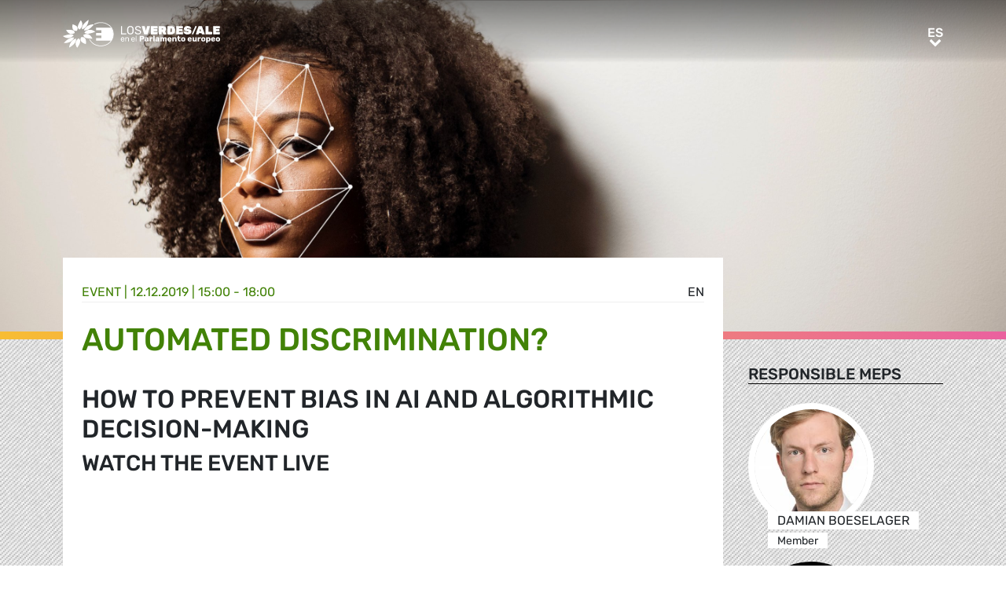

--- FILE ---
content_type: text/html; charset=UTF-8
request_url: https://www.greens-efa.eu/es/article/event/automated-discrimination
body_size: 6982
content:
<!DOCTYPE html>
<html lang="es">
<head>
<meta charset="UTF-8">
<meta name="viewport" content="width=device-width, initial-scale=1, shrink-to-fit=no">
<title>Automated Discrimination? | Greens/EFA</title>
<base href="https://www.greens-efa.eu/">
<meta name="robots" content="noindex,follow">
<meta name="description" content="Artificial intelligence is playing an increasingly important yet invisible role in our everyday lives. The Greens/EFA Digital Working Group invites you to a hearing on 12 December 2019 to discuss the societal impact of automated decision-making processes with a special focus on discrimination.">
<meta name="generator" content="Contao Open Source CMS">
<!-- Bootstrap CSS -->
<!--<link href="/files/layout/plugins/bootstrap4/css/bootstrap.min.css" rel="stylesheet">-->
<script>var jslang='es'</script>
<link rel="stylesheet" href="assets/css/hamburgers.css,mmenu.css,bootstrap-datepicker3.min.css,font-awes...-8ed90fb8.css">            <meta name="twitter:card" content="summary"></meta><meta name="twitter:site" content="@GreensEFA" /><meta name="twitter:title" content="Automated Discrimination?"><meta name="twitter:description" content="Artificial intelligence is playing an increasingly important yet invisible role in our everyday lives. The Greens/EFA Digital Working Group invites you to a hearing on 12 December 2019 to discuss the societal impact of automated decision-making processes with a special focus on discrimination."><meta name="twitter:image" content="https://www.greens-efa.eu/files/assets/imgs/list/woman_with_facial_recognition_graphic_on_face.jpg"><meta prefix="og: http://ogp.me/ns#" property="og:site_name" content="Greens/EFA" /><meta property="og:title" content="Automated Discrimination?" /><meta property="og:type" content="article" /><meta property="og:description" content="Artificial intelligence is playing an increasingly important yet invisible role in our everyday lives. The Greens/EFA Digital Working Group invites you to a hearing on 12 December 2019 to discuss the societal impact of automated decision-making processes with a special focus on discrimination." /><meta property="og:image" content="https://www.greens-efa.eu/files/assets/imgs/list/woman_with_facial_recognition_graphic_on_face.jpg" /><meta property="og:url" content="https://www.greens-efa.eu/es/article/event/automated-discrimination"><link rel="alternate" hreflang="en" href="https://www.greens-efa.eu/en/article/event/automated-discrimination">
<link rel="alternate" hreflang="x-default" href="https://www.greens-efa.eu/en/article/event/automated-discrimination">
<link rel="alternate" hreflang="de" href="https://www.greens-efa.eu/de/artikel/event/automated-discrimination">
<link rel="alternate" hreflang="fr" href="https://www.greens-efa.eu/fr/article/event/automated-discrimination">
<link rel="alternate" hreflang="es" href="https://www.greens-efa.eu/es/article/event/automated-discrimination">
<link rel="alternate" hreflang="it" href="https://www.greens-efa.eu/it/article/event/automated-discrimination">
<link rel="alternate" hreflang="pl" href="https://www.greens-efa.eu/pl/article/event/automated-discrimination">
<link rel="alternate" hreflang="hu" href="https://www.greens-efa.eu/hu/article/event/automated-discrimination">
<link rel="alternate" hreflang="cs" href="https://www.greens-efa.eu/cs/article/event/automated-discrimination">
<link rel="alternate" hreflang="ca" href="https://www.greens-efa.eu/ca/article/event/automated-discrimination">
<link rel="alternate" hreflang="bg" href="https://www.greens-efa.eu/bg/article/event/automated-discrimination">
<link rel="alternate" hreflang="ro" href="https://www.greens-efa.eu/ro/article/event/automated-discrimination">
<link rel="alternate" hreflang="lt" href="https://www.greens-efa.eu/lt/article/event/automated-discrimination">
<!-- Matomo -->
<!--  type="text/plain" data-cc-type="text/javascript" data-cc="2" -->
<script>var _paq=window._paq=window._paq||[];_paq.push(["disableCookies"]);_paq.push(['trackPageView']);_paq.push(['enableLinkTracking']);(function(){var u="//www.greens-efa.eu/piwik/";_paq.push(['setTrackerUrl',u+'matomo.php']);_paq.push(['setSiteId','1']);var d=document,g=d.createElement('script'),s=d.getElementsByTagName('script')[0];g.type='text/javascript';g.async=!0;g.src=u+'matomo.js';s.parentNode.insertBefore(g,s)})()</script>
<!-- End Matomo Code -->
</head>
<body id="top" itemscope itemtype="http://schema.org/WebPage">
<div id="wrapper">
<header id="header">
<div class="inside container">
<a id="logo" href="/es/" style="background-image: url(/files/layout/img/logo/greens_efa_es.svg);"><span class="sr-only">Greens/EFA Home</span></a>
<div id="nav-top-right">
<!--
<div id="nav-icons" class="d-none d-sm-block">
<a href="/es/search"><i class="fa fa-search fa-md pr-2 pr-lg-1 pr-xl-2"></i></a>
<i class="fa fa-facebook fa-md fa-rounded" data-href="https://www.facebook.com/greensefa" data-target="_blank"></i>
<i class="fa fa-twitter fa-md fa-rounded" data-href="https://twitter.com/GreensEFA" data-target="_blank"></i>
<i class="fa fa-instagram fa-md fa-rounded" data-href="https://www.instagram.com/greensefa/" data-target="_blank"></i>
<i class="fa fa-youtube fa-md fa-rounded" data-href="https://www.youtube.com/channel/UC9emZ4AlBYk7tp5zeYfjRfg" data-target="_blank"></i>
</div>
-->
<div id="nav-lang" class="pl-3"><div class="inner">
<span class="cur" aria-hidden="true">es</span>
<a class="sr-only">es</a>
<!-- indexer::stop -->
<nav class="mod_changelanguage block">
<ul class="level_1">
<li class="lang-en"><a href="https://www.greens-efa.eu/en/article/event/automated-discrimination" title="Article" class="lang-en" hreflang="en" aria-label="Go to current page in inglés" itemprop="url"><span itemprop="name">EN</span></a></li>
<li class="lang-de"><a href="https://www.greens-efa.eu/de/artikel/event/automated-discrimination" title="Artikel" class="lang-de" hreflang="de" aria-label="Go to current page in alemán" itemprop="url"><span itemprop="name">DE</span></a></li>
<li class="lang-fr"><a href="https://www.greens-efa.eu/fr/article/event/automated-discrimination" title="Article" class="lang-fr" hreflang="fr" aria-label="Go to current page in francés" itemprop="url"><span itemprop="name">FR</span></a></li>
<li class="lang-es active"><strong class="lang-es active" itemprop="name">ES</strong></li>
<li class="lang-it"><a href="https://www.greens-efa.eu/it/article/event/automated-discrimination" title="Article" class="lang-it" hreflang="it" aria-label="Go to current page in italiano" itemprop="url"><span itemprop="name">IT</span></a></li>
<li class="lang-pl"><a href="https://www.greens-efa.eu/pl/article/event/automated-discrimination" title="Article" class="lang-pl" hreflang="pl" aria-label="Go to current page in polaco" itemprop="url"><span itemprop="name">PL</span></a></li>
<li class="lang-hu"><a href="https://www.greens-efa.eu/hu/article/event/automated-discrimination" title="Article" class="lang-hu" hreflang="hu" aria-label="Go to current page in húngaro" itemprop="url"><span itemprop="name">HU</span></a></li>
<li class="lang-cs"><a href="https://www.greens-efa.eu/cs/article/event/automated-discrimination" title="Article" class="lang-cs" hreflang="cs" aria-label="Go to current page in checo" itemprop="url"><span itemprop="name">CS</span></a></li>
<li class="lang-ca"><a href="https://www.greens-efa.eu/ca/article/event/automated-discrimination" title="Article" class="lang-ca" hreflang="ca" aria-label="Go to current page in catalán" itemprop="url"><span itemprop="name">CA</span></a></li>
<li class="lang-bg"><a href="https://www.greens-efa.eu/bg/article/event/automated-discrimination" title="Article" class="lang-bg" hreflang="bg" aria-label="Go to current page in búlgaro" itemprop="url"><span itemprop="name">BG</span></a></li>
<li class="lang-ro"><a href="https://www.greens-efa.eu/ro/article/event/automated-discrimination" title="Article" class="lang-ro" hreflang="ro" aria-label="Go to current page in rumano" itemprop="url"><span itemprop="name">RO</span></a></li>
<li class="lang-lt"><a href="https://www.greens-efa.eu/lt/article/event/automated-discrimination" title="Article" class="lang-lt" hreflang="lt" aria-label="Go to current page in lituano" itemprop="url"><span itemprop="name">LT</span></a></li>
</ul>
</nav>
<!-- indexer::continue --></div></div>
</div>
<div id="nav-mobile">
<div id="nav-mobile-btn" class="hamburger hamburger--collapse" type="button">
<div class="hamburger-box">
<div class="hamburger-inner"></div>
</div>
</div>
</div>
</div>
</header>
<div id="container">
<main id="main">
<div class="inside">
<div class="mod_article block" id="article-285">
<div class="my-image-bg w-100" style="padding-bottom: 33%; background-size:cover; background-position: center; background-image: url(files/assets/imgs/jumbo/woman_with_facial_recognition_graphic_on_face.jpg);"><div class="g-img-cap">Woman with facial recognition graphic on face</div></div>
<!--
<figure class="item-figure"><img src="files/assets/imgs/jumbo/woman_with_facial_recognition_graphic_on_face.jpg" alt="Woman with facial recognition graphic on face"><figcaption>Woman with facial recognition graphic on face</figcaption></figure>
-->
<div class="spacer bg-rainbow"></div>
<section class="my-article-reader bg-dots " itemscope itemtype="http://schema.org/Article">
<div style="display:none"></div>
<div class="container " >
<div class="row no-gutters">
<div class="col-lg-9 py-3 g-pr">
<div class="bg-white p-3 g-pr article-content pt-4" style="top: -10vw;">
<div class="g-uc float-right">                                                <a href="en/article/event/automated-discrimination">en</a>                     </div><div style="display:none">NULL
</div>
<div class="g-uc text-my-green-2 bb" data-doc-type="3">
Event
| <time>12.12.2019 | 15:00 - 18:00</time></div>
<h1 class="text-my-green-2 py-3 g-hy" itemprop="name">Automated Discrimination?</h1>
<h2>How to prevent bias in AI and Algorithmic Decision-Making</h2>
<div class="text"><h3><strong>WATCH THE EVENT LIVE</strong></h3>
<p><iframe frameborder="0" height="370" id="player" name="player" scrolling="no" data-cc-context="extendedblock" data-cc-domain="web-greensefa.streamovations.be" data-cc-src="https://web-greensefa.streamovations.be/index.php/event/stream/automated-discrimination/embed?defaultLanguage=or&amp;autostart=true" style="overflow: hidden" width="600"></iframe></p>
<p>Artificial intelligence is playing an increasingly important yet invisible role in our everyday lives. Many sectors, including healthcare, education, financial services, labour markets and advertising are now using automated decision-making processes by processing large amounts of data. While automated decision-making and other types of AI offer us benefits and seem to make our lives easier, they can be subject to bias. Discrimination against women, people of colour, or poor people are making their way into algorithmic decision-making, which may be exacerbating existing inequalities.<br />
&nbsp;<br />
On behalf of the Digital Working Group of the Greens/EFA, MEPs Alexandra Geese, Patrick Breyer, Marcel Kolaja, Kim van Sparrentak, Sergey &nbsp;Lagodinsky and Damian Boeselager would like to invite you to a hearing to discuss the societal impact of automated decision-making processes with a special focus on discrimination.</p>
<p><strong>The hashtag for the event will be #AIdiscrimination</strong></p>
<p>&nbsp;</p>
<p><strong>Moderator: Jennifer Baker</strong>, European journalist specialising in EU policy and legislation in the technology sector.</p>
<p>&nbsp;</p>
<h3>15:00 &ndash; 15:15: Welcome words and introduction by Alexandra Geese MEP</h3>
<p>&nbsp;</p>
<h3>15:15 &ndash; 16:30 : PANEL 1 - Exposing bias and societal imbalances in algorithmic systems</h3>
<p><em>How do bias and societal imbalances occur and are perpetuated through algorithmic systems? Where are the problems with automated decision making when used by public authorities and by private entities?</em></p>
<p>&nbsp;</p>
<p>Chair: <strong>Alexandra Geese MEP</strong>;&nbsp;<a href="https://twitter.com/alexandra_geese" title="https://twitter.com/alexandra_geese">@alexandra_geese</a></p>
<p>Moderation: <strong>Jennifer Baker</strong>;&nbsp;<a href="https://twitter.com/BrusselsGeek" title="https://twitter.com/BrusselsGeek">@BrusselsGeek</a></p>
<p>&nbsp;</p>
<p>Speakers:</p>
<ul>
<li><strong>Christiaan van Veen</strong>, Director of the Digital Welfare State and Human Rights project at New York University School of Law and Special Advisor on new technologies and human rights to the UN Special Rapporteur on Extreme Poverty and Human Rights <a href="https://twitter.com/cpjvanveen" title="https://twitter.com/cpjvanveen">@cpjvanveen</a></li>
<li><strong>Dr. F.S. (Seda) G&uuml;rses</strong>, Assistant Professor in the Department of Multi-Actor Systems at TU Delft at the Faculty of Technology Policy and Management, and an affiliate at the COSIC Group at the Department of Electrical Engineering (ESAT), KU Leuven;&nbsp;<a href="https://twitter.com/sedyst">@sedyst</a></li>
<li><strong>Nakeema Stefflbauer</strong>, Founder and Program Director of FrauenLoop gUG, a Berlin non-profit organisation that trains resident, refugee and immigrant women for careers in the technology field;&nbsp;<a href="https://twitter.com/DocStefflbauer" title="https://twitter.com/DocStefflbauer">@DocStefflbauer</a></li>
<li><strong>Prof. Florian Gallwitz</strong>, Professor of computer science at Nuremberg Institute of Technology (TH N&uuml;rnberg Georg-Simon-Ohm) specialising in pattern recognition, computer vision, speech recognition, deep learning, robotics;&nbsp;<a href="https://twitter.com/FlorianGallwitz">@FlorianGallwitz</a></li>
<li><strong>Sanne Blauw</strong>, Dutch journalist focusing on Artificial Intelligence for the news platform &#39;&#39;The Correspondent&#39;&#39;;&nbsp;<a href="https://twitter.com/sanneblauw" title="https://twitter.com/sanneblauw">@sanneblauw</a></li>
</ul>
<p>Respondent: <strong>Gabriele Mazzini</strong>, Policy Officer at DG CNECT, Artificial Intelligence and Digital Industry Unit of the European Commission</p>
<p>&nbsp;</p>
<h3>16:30 &ndash; 16:45 :&nbsp; COFFEE BREAK</h3>
<p>&nbsp;</p>
<h3><strong>16:45- 18:00 : PANEL II &ndash; Tackling the problems</strong></h3>
<p><em>What are the solutions to tackle bias and societal imbalances in algorithmic systems? What kind of legislation needs to be updated and which new rules do we need? What are possible technological responses?</em></p>
<p>&nbsp;</p>
<p>Chair: <strong>Patrick Breyer MEP</strong>;&nbsp;<a href="https://twitter.com/echo_pbreyer">@echo_pbreyer</a></p>
<p>Moderation: <strong>Jennifer Baker</strong></p>
<p>&nbsp;</p>
<p>Speakers:</p>
<ul>
<li><strong>Katharine Jarmul</strong>, Founder at Kjamistan, machine learning engineer and privacy activist;&nbsp;<a href="https://twitter.com/kjam">@kjam</a></li>
<li><strong>Fanny Hidvegi</strong>, Member of the EU&#39;s High-Level Expert Group on Artificial Intelligence and Policy Manager of Access Now Europe;&nbsp;<a href="https://twitter.com/infofannny">@infoFannny</a></li>
<li><strong>Frederike Kaltheuner</strong>, technology policy expert and former Director of Programme at the global civil liberties organisation Privacy International, 2019/2020 Mozilla Tech Policy fellow;&nbsp;<a href="https://twitter.com/F_Kaltheuner">@F_Kaltheuner</a></li>
</ul>
<p>Respondent: <strong>Gabriele Mazzini</strong>, Policy Officer at DG CNECT, Artificial Intelligence and Digital Industry Unit of the European Commission</p>
<p>&nbsp;</p>
<h3>18:00-18:10 : Closing remarks by Kim Van Spaarentak MEP</h3></div>
</div>
<div class="bg-white p-3 mt-3 g-pr noprint" style="top: -10vw;">
<h4 class="g-uc text-center">Recommended</h4>
<div class="my-block-latest maxh">
<div class="row">
<div class="col-xl-3 col-sm-6 ">
<div class="article-box article   text-my-green-2" data-target="_self" data-href="es/article/study/digital-technologies-in-europe-9542">
<div class="g-uc mt-2 g-hy h4">
Study                </div>
<div class="my-text-in-img">
<img class="g-img" src="assets/images/4/digital_tech_study_cover_image_web-7ff025b0.jpg" alt="digital technologies study cover"  />
<div class="text">
<div class="headline bg-bar bg-bar-tiny bg-bar-white text-black">
<h3><a target="_self" href="es/article/study/digital-technologies-in-europe-9542">Tecnologias digitales en Europa</a></h3>
</div>
<div class="date bg-bar bg-bar-tiny bg-bar-white text-black"><span>07.12.2021</span></div>
</div>
</div>
</div>
</div>
<div class="col-xl-3 col-sm-6 ">
<div class="article-box article   text-my-green-2" data-target="_self" data-href="es/article/positionpaper/greens-efa-recovery-and-resilience-plan">
<div class="g-uc mt-2 g-hy h4">
Position Paper                </div>
<div class="my-text-in-img">
<img class="g-img" src="assets/images/d/protect_our_future-c5756599.png" alt="Greens/EFA Recovery and Resilience Plan"  />
<div class="text">
<div class="headline bg-bar bg-bar-tiny bg-bar-white text-black">
<h3><a target="_self" href="es/article/positionpaper/greens-efa-recovery-and-resilience-plan">Proteger nuestro futuro</a></h3>
</div>
<div class="date bg-bar bg-bar-tiny bg-bar-white text-black"><span>28.04.2020</span></div>
</div>
</div>
</div>
</div>
<div class="col-xl-3 col-sm-6 ">
<div class="article-box article   text-my-green-2" data-target="_self" data-href="es/article/press/majority-voted-against-the-free-internet-8307">
<div class="g-uc mt-2 g-hy h4">
Press release                </div>
<div class="my-text-in-img">
<div class="g-img-cap">Gero_Nagel (CC BY 4.0)</div>            <img class="g-img" src="assets/images/3/eu_copyright_reform_63-9a388a51.jpg" alt="EU_Copyright_Reform_63.jpg"  />
<div class="text">
<div class="headline bg-bar bg-bar-tiny bg-bar-white text-black">
<h3><a target="_self" href="es/article/press/majority-voted-against-the-free-internet-8307">El Parlamento Europeo vota contra la libertad en Inter…</a></h3>
</div>
<div class="date bg-bar bg-bar-tiny bg-bar-white text-black"><span>26.03.2019</span></div>
</div>
</div>
</div>
</div>
<div class="col-xl-3 col-sm-6 ">
<div class="article-box article   text-my-green-2" data-target="_self" data-href="es/article/press/plan-to-tax-tech-giants-falls-flat-in-the-council">
<div class="g-uc mt-2 g-hy h4">
Press release                </div>
<div class="my-text-in-img">
<img class="g-img" src="assets/images/7/internet_http-eb65c9d8.jpg" alt="Internet http"  />
<div class="text">
<div class="headline bg-bar bg-bar-tiny bg-bar-white text-black">
<h3><a target="_self" href="es/article/press/plan-to-tax-tech-giants-falls-flat-in-the-council">La Comisión Europea y Bruno Le Maire intentan mantener…</a></h3>
</div>
<div class="date bg-bar bg-bar-tiny bg-bar-white text-black"><span>04.12.2018</span></div>
</div>
</div>
</div>
</div>
</div>
</div>
</div>
</div>
<div class="col-lg-3 g-pr">
<div class="pt-lg-4 pl-xl-5 pl-lg-4 pt-2 pl-2 g-pr">
<div class="mb-5">
<h4 class="h5 g-uc bb-black mb-3">Responsible MEPs</h4>
<div data-prio="0" class="item   person g-pr mb-2" data-tags=",DEU,622,6,586,4,422,509,4,438,516,4,438,504,4,438,503,5,438,714,5,422,456," data-modal="true" data-href="es/person/boeselager-damian?lb" itemprop="contributor" itemscope itemtype="http://schema.org/Person">
<div style="display:none" data-dbg></div>
<div class="img pr-4" style="width:210px;">
<a href="es/person/boeselager-damian"><img alt="Damian Boeselager" title="Damian Boeselager" class="g-img my-img-circled my-img-circled-lg" src="assets/images/7/damian_boeselager-a0fd804a.jpg" /></a>
</div>
<div class="text pl-3">
<!--<div class="title bg-bar bg-bar-white" style="width: 210px; margin-top: -22px;">-->
<div class="title bg-bar bg-bar-white" style="width: 210px; margin-top: -22px;">
<div class="g-uc person-name" itemprop="name">Damian Boeselager</div>
<div class="person-title fs-2 active" data-title-key="ms-6-586">Member</div>
</div>
</div>
</div>
<div data-prio="0" class="item hl-pirates  person g-pr mb-2" data-tags=",DEU,319,6,586,5,422,490,4,629,519,4,586,505,743,422," data-modal="true" data-href="es/person/breyer-patrick?lb" itemprop="contributor" itemscope itemtype="http://schema.org/Person">
<div style="display:none" data-dbg></div>
<div class="img pr-4" style="width:210px;">
<a href="es/person/breyer-patrick"><img alt="Patrick Breyer" title="Patrick Breyer" class="g-img my-img-circled my-img-circled-lg" src="assets/images/3/patrick_breyer-78e1cf6d.jpg" /></a>
</div>
<div class="text pl-3">
<!--<div class="title bg-bar bg-bar-white" style="width: 210px; margin-top: -22px;">-->
<div class="title bg-bar bg-bar-white" style="width: 210px; margin-top: -22px;">
<div class="g-uc person-name" itemprop="name">Patrick Breyer</div>
<div class="person-title fs-2 active" data-title-key="ms-6-586">Member</div>
</div>
</div>
</div>
<div data-prio="0" class="item   person g-pr mb-2" data-tags=",DEU,294,4,438,517,4,422,516,4,422,525,6,586,5,422,493," data-modal="true" data-href="es/person/geese-alexandra?lb" itemprop="contributor" itemscope itemtype="http://schema.org/Person">
<div style="display:none" data-dbg></div>
<div class="img pr-4" style="width:210px;">
<a href="es/person/geese-alexandra"><img alt="Alexandra Geese" title="Alexandra Geese" class="g-img my-img-circled my-img-circled-lg" src="assets/images/d/alexandra_geese_1-d673dd21.jpg" /></a>
</div>
<div class="text pl-3">
<!--<div class="title bg-bar bg-bar-white" style="width: 210px; margin-top: -22px;">-->
<div class="title bg-bar bg-bar-white" style="width: 210px; margin-top: -22px;">
<div class="g-uc person-name" itemprop="name">Alexandra Geese</div>
<div class="person-title fs-2 active" data-title-key="ms-6-586">Member</div>
</div>
</div>
</div>
<div data-prio="0" class="item hl-pirates  person g-pr mb-2" data-tags=",CZE,619,4,438,507,4,422,517,5,586,493,5,438,471,4,438,646,6,682,743,422," data-modal="true" data-href="es/person/kolaja-marcel?lb" itemprop="contributor" itemscope itemtype="http://schema.org/Person">
<div style="display:none" data-dbg></div>
<div class="img pr-4" style="width:210px;">
<a href="es/person/kolaja-marcel"><img alt="Marcel Kolaja" title="Marcel Kolaja" class="g-img my-img-circled my-img-circled-lg" src="assets/images/4/marcel_kolaja-1e90d47b.jpg" /></a>
</div>
<div class="text pl-3">
<!--<div class="title bg-bar bg-bar-white" style="width: 210px; margin-top: -22px;">-->
<div class="title bg-bar bg-bar-white" style="width: 210px; margin-top: -22px;">
<div class="g-uc person-name" itemprop="name">Marcel Kolaja</div>
<div class="person-title fs-2 active" data-title-key="ms-6-682">EP Quaestor, Member</div>
</div>
</div>
</div>
<div data-prio="0" class="item   person g-pr mb-2" data-tags=",DEU,294,6,443,2,443,4,422,514,4,438,516,4,393,519,5,438,466,5,422,454,5,388,469,5,438,493," data-modal="true" data-href="es/person/lagodinsky-sergey?lb" itemprop="contributor" itemscope itemtype="http://schema.org/Person">
<div style="display:none" data-dbg></div>
<div class="img pr-4" style="width:210px;">
<a href="es/person/lagodinsky-sergey"><img alt="Sergey Lagodinsky" title="Sergey Lagodinsky" class="g-img my-img-circled my-img-circled-lg" src="assets/images/8/sergey_lagodinsky-e269abf3.jpg" /></a>
</div>
<div class="text pl-3">
<!--<div class="title bg-bar bg-bar-white" style="width: 210px; margin-top: -22px;">-->
<div class="title bg-bar bg-bar-white" style="width: 210px; margin-top: -22px;">
<div class="g-uc person-name" itemprop="name">Sergey Lagodinsky</div>
<div class="person-title fs-2 active" data-title-key="ms-6-443">Vice-President</div>
</div>
</div>
</div>
<div data-prio="0" class="item   person g-pr mb-2" data-tags=",NLD,303,6,586,4,438,511,4,393,517,5,438,447,5,438,484,5,422,755," data-modal="true" data-href="es/person/van-sparrentak-kim?lb" itemprop="contributor" itemscope itemtype="http://schema.org/Person">
<div style="display:none" data-dbg></div>
<div class="img pr-4" style="width:210px;">
<a href="es/person/van-sparrentak-kim"><img alt="Kim Van Sparrentak" title="Kim Van Sparrentak" class="g-img my-img-circled my-img-circled-lg" src="assets/images/2/kim_van_sparrentak-1d1175e5.jpg" /></a>
</div>
<div class="text pl-3">
<!--<div class="title bg-bar bg-bar-white" style="width: 210px; margin-top: -22px;">-->
<div class="title bg-bar bg-bar-white" style="width: 210px; margin-top: -22px;">
<div class="g-uc person-name" itemprop="name">Kim Van Sparrentak</div>
<div class="person-title fs-2 active" data-title-key="ms-6-586">Member</div>
</div>
</div>
</div>
</div>
<div class="mb-5" itemprop="author">
<h4 class="h5 g-uc bb-black mb-3">Lugar</h4>
European Parliament, Room ASP1G3, Rue Wiertz 60, Brussels                        </div>
<div class="mb-5">
<h4 class="h5 g-uc bb-black mb-3">Attached documents</h4>
<a href="files/assets/docs/automated_discrimination_poster.jpg" class="btn btn-my-green-2  btn-sm" target="_blank">Automated Discrimination poster</a><br>
</div>
<div class="noprint mb-3">
<h4 class="h5 g-uc bb-black mb-3">Please share<i class="fa fa-share-alt ml-1"></i></h4>
<div class="shariff" data-button-style="icon" data-title="Automated Discrimination?" data-url="https://www.greens-efa.eu/es/article/event/automated-discrimination" data-services="facebook twitter addthis"></div>
<div class="addthis_inline_share_toolbox mb" data-title="Automated Discrimination?" data-description="Artificial intelligence is playing an increasingly important yet invisible role in our everyday lives. The Greens/EFA Digital Working Group invites you to a hearing on 12 December 2019 to discuss the societal impact of automated decision-making processes with a special focus on discrimination." data-url="https://www.greens-efa.eu/es/article/event/automated-discrimination"></div>
<div class="px-2">
<div class="row no-gutters mb-2 ">
<div class="col-4 text-center"><a href="javascript:void(0);" onclick="$('.shariff .facebook a').trigger('click');" class="btn-img"><img src="files/icons/facebook.svg" alt="Facebook"></a></div>
<div class="col-4 text-center"><a href="javascript:void(0);" onclick="$('.shariff .twitter a').trigger('click');" class="btn-img"><img src="files/icons/twitter.svg" alt="Twitter"></a></div>
<div class="col-4 text-center"><a href="javascript:void(0);" onclick="$('.shariff .addthis a').trigger('click');" class="btn-img"><img src="files/icons/plus.svg" alt="More"></a></div>
</div>
<div class="row no-gutters ">
<div class="col-4 text-center"><a href="&#109;&#97;&#105;&#108;&#116;&#111;&#58;?body=https://www.greens-efa.eu/es/article/event/automated-discrimination" class="btn-img"><img src="files/icons/mail.svg" alt="Mail"><span class="label">E-Mail</span></a></div>
<div class="col-4 text-center"><a href="javascript:window.print();" class="btn-img"><img src="files/icons/print.svg" alt="Print"><span class="label">Print</span></a></div>
<div class="col-4 text-center"><a href="javascript:void(0);" onclick="location.href='https://www.greens-efa.eu/es/article/event/automated-discrimination?pdf=285';return false;" data-href="javascript:$('.pdfs').toggle();" class="btn-img"><img src="files/icons/pdf.svg" alt="PDF"><span class="label">Save PDF</span></a></div>
</div>
</div>
</div>
</div>
</div>
</div>
</section>
</div>
</div>
</main>
</div>
<footer id="footer">
<div class="spacer bg-rainbow"></div>
<div class="inside container py-4">
<div class="px-4">
<div class="metaNav">
<hr>
<a href="en/disclaimer" class="text-my-grey-1 fs-2">Disclaimer</a> <span class="text-my-grey-1 fs-2">|</span> <a href="en/privacy-policy" class="text-my-grey-1 fs-2">Privacy policy</a> <span class="text-my-grey-1 fs-2">|</span> <a id="zedwcookiepopup_show" href="#" class="text-my-grey-1 fs-2">Cookie Settings</a>
</div>
</div>
</div>
</footer>
</div>
<script src="/files/layout/plugins/jquery/jquery-3.5.1.min.js"></script>
<script src="/files/layout/plugins/bootstrap4/js/bootstrap.bundle.min.js"></script>
<script src="/files/layout/plugins/js.cookie.js"></script>
<!--<script src="/files/layout/plugins/mmenu/jquery.mmenu.js"></script>--->
<script src="/files/layout/plugins/mmenu-js/dist/mmenu.js"></script>
<!--<script src="system/modules/zedwcookie/assets/zedwcookie.js"></script>-->
<script src="/files/layout/plugins/shariff/shariff.min.js"></script>
<script src="/files/layout/plugins/datepicker/js/bootstrap-datepicker.min.js"></script>
<script src="/files/layout/plugins/slick/slick.min.js"></script>
<script src="/files/layout/js/detectmobilebrowser.js"></script>
<script src="/files/layout/js/app.js?6"></script>
<script src="system/modules/greenscookie/assets/greenscookie.js?6"></script>
</body>
</html>